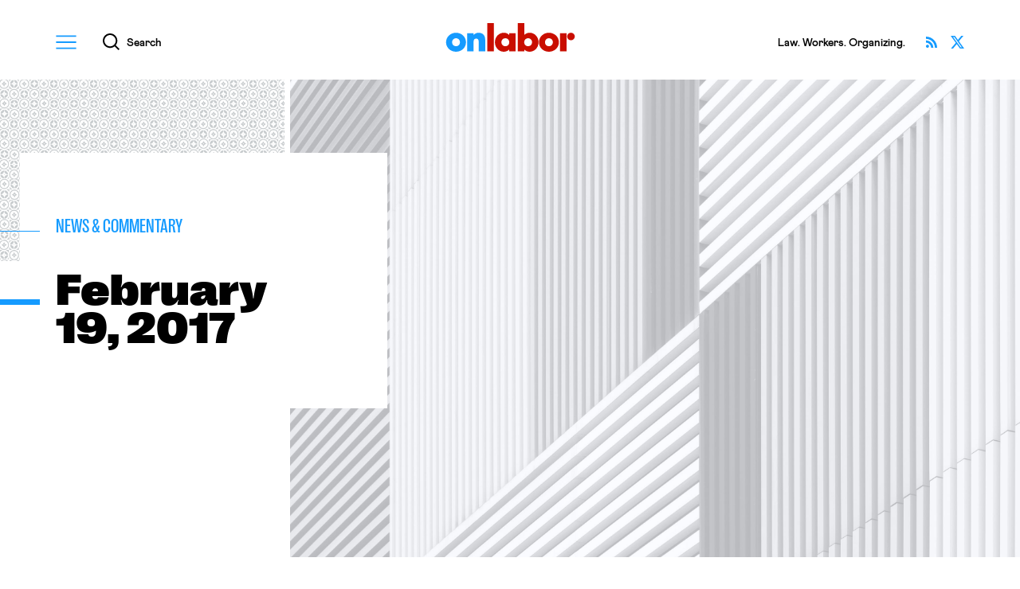

--- FILE ---
content_type: text/html; charset=UTF-8
request_url: https://onlabor.org/weekend-news-commentary-february-18-19-2017/
body_size: 20643
content:
<!doctype html>
<html lang="en-US">
<head>


  
<!--%%%%%%%%%%%%%%%%%%%%%%%%%%%%%%%%%%%%%%%%%%%%%%%%%%%%%%%%%%%%%%%%%%%%%%%%%%%%%%%%%%%%%%%%%%%%%%%%%%%%%%%%%%%%-->

    <meta charset="utf-8">
    <meta http-equiv="x-ua-compatible" content="ie=edge">
    <meta name="viewport" content="width=device-width, initial-scale=1, shrink-to-fit=no">
    <meta name="apple-mobile-web-app-capable" content="yes" />
    <meta name="apple-mobile-web-app-status-bar-style" content="black" />
    <meta name="format-detection" content="telephone=no" />
  
<!--%%%%%%%%%%%%%%%%%%%%%%%%%%%%%%%%%%%%%%%%%%%%%%%%%%%%%%%%%%%%%%%%%%%%%%%%%%%%%%%%%%%%%%%%%%%%%%%%%%%%%%%%%%%%-->
    
    <title>News & Commentary: February 19, 2017 ✦ OnLabor</title>

    <meta property="og:title"               content="News & Commentary: February 19, 2017 ✦ OnLabor" />
    <meta name="twitter:title"              content="News & Commentary: February 19, 2017 ✦ OnLabor">

    <meta name="author"                     content="OnLabor" />
    <meta property="og:type"                content="website" />
    <meta name="twitter:card"               content="summary_large_image">

    <meta name="description"                content="After the embarrassing withdrawal of his last nominee, Andrew Puzder, President Trump&#8217;s new pick for Labor Secretary — Alexander Acosta, a &#8220;well-respected public servant&#8221; — might look like a safe choice.  As the President has pointed out, Acosta has a strong track record: he has already won Senate confirmation for three previous positions, as a senior official in [&hellip;]" />
    <meta property="og:description"         content="After the embarrassing withdrawal of his last nominee, Andrew Puzder, President Trump&#8217;s new pick for Labor Secretary — Alexander Acosta, a &#8220;well-respected public servant&#8221; — might look like a safe choice.  As the President has pointed out, Acosta has a strong track record: he has already won Senate confirmation for three previous positions, as a senior official in [&hellip;]" />
    <meta name="twitter:description"        content="After the embarrassing withdrawal of his last nominee, Andrew Puzder, President Trump&#8217;s new pick for Labor Secretary — Alexander Acosta, a &#8220;well-respected public servant&#8221; — might look like a safe choice.  As the President has pointed out, Acosta has a strong track record: he has already won Senate confirmation for three previous positions, as a senior official in [&hellip;]" />

    <meta property="og:url"                 content="https://onlabor.org/weekend-news-commentary-february-18-19-2017" />

    <meta property="og:image"               content="https://onlabor.org/wp-content/themes/onlaborfresh/images/meta/opengraph.jpg?v=2" />
    <meta property="twitter:image:src"      content="https://onlabor.org/wp-content/themes/onlaborfresh/images/meta/opengraph.jpg?v=2" />

  
<!--%%%%%%%%%%%%%%%%%%%%%%%%%%%%%%%%%%%%%%%%%%%%%%%%%%%%%%%%%%%%%%%%%%%%%%%%%%%%%%%%%%%%%%%%%%%%%%%%%%%%%%%%%%%%-->

    <meta name="theme-color" content="#159bff">
    <link rel="icon" href="https://onlabor.org/wp-content/themes/onlaborfresh/images/meta/favicon.svg" type="image/svg+xml" />
    <link rel="mask-icon" href="https://onlabor.org/wp-content/themes/onlaborfresh/images/meta/mask-icon.svg" color="#000000">
    <link rel="apple-touch-icon" href="https://onlabor.org/wp-content/themes/onlaborfresh/images/meta/apple-touch-icon.png">
    <link rel="manifest" href="https://onlabor.org/wp-content/themes/onlaborfresh/images/meta/manifest.json">

  
<!--%%%%%%%%%%%%%%%%%%%%%%%%%%%%%%%%%%%%%%%%%%%%%%%%%%%%%%%%%%%%%%%%%%%%%%%%%%%%%%%%%%%%%%%%%%%%%%%%%%%%%%%%%%%%-->

    <!-- JWS Analytics (OnLabor property) ~~~~~~~~~~~~~~~~~~~~~~~~~~~~~~~~~~~~~~~~~~~~~~~-->
    <!-- Global site tag (gtag.js) - Google Analytics -->
    <script async src="https://www.googletagmanager.com/gtag/js?id=G-TD1GTY88DW"></script>
    <script>
      window.dataLayer = window.dataLayer || [];
      function gtag(){dataLayer.push(arguments);}
      gtag('js', new Date());
      gtag('config', 'G-TD1GTY88DW');
    </script>
    <!--~~~~~~~~~~~~~~~~~~~~~~~~~~~~~~~~~~~~~~~~~~~~~~~~~~~~~~~~~~~~~~~~~~~~~~~~~~~~~~~~-->

<!--%%%%%%%%%%%%%%%%%%%%%%%%%%%%%%%%%%%%%%%%%%%%%%%%%%%%%%%%%%%%%%%%%%%%%%%%%%%%%%%%%%%%%%%%%%%%%%%%%%%%%%%%%%%%-->


	<meta name='robots' content='max-image-preview:large' />
	<style>img:is([sizes="auto" i], [sizes^="auto," i]) { contain-intrinsic-size: 3000px 1500px }</style>
	<link rel="alternate" type="application/rss+xml" title="OnLabor &raquo; Feed" href="https://onlabor.org/feed/" />
<link rel="alternate" type="application/rss+xml" title="OnLabor &raquo; Comments Feed" href="https://onlabor.org/comments/feed/" />
		<!-- This site uses the Google Analytics by MonsterInsights plugin v9.11.1 - Using Analytics tracking - https://www.monsterinsights.com/ -->
							<script src="//www.googletagmanager.com/gtag/js?id=G-0V607F7957"  data-cfasync="false" data-wpfc-render="false" async></script>
			<script data-cfasync="false" data-wpfc-render="false">
				var mi_version = '9.11.1';
				var mi_track_user = true;
				var mi_no_track_reason = '';
								var MonsterInsightsDefaultLocations = {"page_location":"https:\/\/onlabor.org\/weekend-news-commentary-february-18-19-2017\/"};
								MonsterInsightsDefaultLocations.page_location = window.location.href;
								if ( typeof MonsterInsightsPrivacyGuardFilter === 'function' ) {
					var MonsterInsightsLocations = (typeof MonsterInsightsExcludeQuery === 'object') ? MonsterInsightsPrivacyGuardFilter( MonsterInsightsExcludeQuery ) : MonsterInsightsPrivacyGuardFilter( MonsterInsightsDefaultLocations );
				} else {
					var MonsterInsightsLocations = (typeof MonsterInsightsExcludeQuery === 'object') ? MonsterInsightsExcludeQuery : MonsterInsightsDefaultLocations;
				}

								var disableStrs = [
										'ga-disable-G-0V607F7957',
									];

				/* Function to detect opted out users */
				function __gtagTrackerIsOptedOut() {
					for (var index = 0; index < disableStrs.length; index++) {
						if (document.cookie.indexOf(disableStrs[index] + '=true') > -1) {
							return true;
						}
					}

					return false;
				}

				/* Disable tracking if the opt-out cookie exists. */
				if (__gtagTrackerIsOptedOut()) {
					for (var index = 0; index < disableStrs.length; index++) {
						window[disableStrs[index]] = true;
					}
				}

				/* Opt-out function */
				function __gtagTrackerOptout() {
					for (var index = 0; index < disableStrs.length; index++) {
						document.cookie = disableStrs[index] + '=true; expires=Thu, 31 Dec 2099 23:59:59 UTC; path=/';
						window[disableStrs[index]] = true;
					}
				}

				if ('undefined' === typeof gaOptout) {
					function gaOptout() {
						__gtagTrackerOptout();
					}
				}
								window.dataLayer = window.dataLayer || [];

				window.MonsterInsightsDualTracker = {
					helpers: {},
					trackers: {},
				};
				if (mi_track_user) {
					function __gtagDataLayer() {
						dataLayer.push(arguments);
					}

					function __gtagTracker(type, name, parameters) {
						if (!parameters) {
							parameters = {};
						}

						if (parameters.send_to) {
							__gtagDataLayer.apply(null, arguments);
							return;
						}

						if (type === 'event') {
														parameters.send_to = monsterinsights_frontend.v4_id;
							var hookName = name;
							if (typeof parameters['event_category'] !== 'undefined') {
								hookName = parameters['event_category'] + ':' + name;
							}

							if (typeof MonsterInsightsDualTracker.trackers[hookName] !== 'undefined') {
								MonsterInsightsDualTracker.trackers[hookName](parameters);
							} else {
								__gtagDataLayer('event', name, parameters);
							}
							
						} else {
							__gtagDataLayer.apply(null, arguments);
						}
					}

					__gtagTracker('js', new Date());
					__gtagTracker('set', {
						'developer_id.dZGIzZG': true,
											});
					if ( MonsterInsightsLocations.page_location ) {
						__gtagTracker('set', MonsterInsightsLocations);
					}
										__gtagTracker('config', 'G-0V607F7957', {"allow_anchor":"true","forceSSL":"true"} );
										window.gtag = __gtagTracker;										(function () {
						/* https://developers.google.com/analytics/devguides/collection/analyticsjs/ */
						/* ga and __gaTracker compatibility shim. */
						var noopfn = function () {
							return null;
						};
						var newtracker = function () {
							return new Tracker();
						};
						var Tracker = function () {
							return null;
						};
						var p = Tracker.prototype;
						p.get = noopfn;
						p.set = noopfn;
						p.send = function () {
							var args = Array.prototype.slice.call(arguments);
							args.unshift('send');
							__gaTracker.apply(null, args);
						};
						var __gaTracker = function () {
							var len = arguments.length;
							if (len === 0) {
								return;
							}
							var f = arguments[len - 1];
							if (typeof f !== 'object' || f === null || typeof f.hitCallback !== 'function') {
								if ('send' === arguments[0]) {
									var hitConverted, hitObject = false, action;
									if ('event' === arguments[1]) {
										if ('undefined' !== typeof arguments[3]) {
											hitObject = {
												'eventAction': arguments[3],
												'eventCategory': arguments[2],
												'eventLabel': arguments[4],
												'value': arguments[5] ? arguments[5] : 1,
											}
										}
									}
									if ('pageview' === arguments[1]) {
										if ('undefined' !== typeof arguments[2]) {
											hitObject = {
												'eventAction': 'page_view',
												'page_path': arguments[2],
											}
										}
									}
									if (typeof arguments[2] === 'object') {
										hitObject = arguments[2];
									}
									if (typeof arguments[5] === 'object') {
										Object.assign(hitObject, arguments[5]);
									}
									if ('undefined' !== typeof arguments[1].hitType) {
										hitObject = arguments[1];
										if ('pageview' === hitObject.hitType) {
											hitObject.eventAction = 'page_view';
										}
									}
									if (hitObject) {
										action = 'timing' === arguments[1].hitType ? 'timing_complete' : hitObject.eventAction;
										hitConverted = mapArgs(hitObject);
										__gtagTracker('event', action, hitConverted);
									}
								}
								return;
							}

							function mapArgs(args) {
								var arg, hit = {};
								var gaMap = {
									'eventCategory': 'event_category',
									'eventAction': 'event_action',
									'eventLabel': 'event_label',
									'eventValue': 'event_value',
									'nonInteraction': 'non_interaction',
									'timingCategory': 'event_category',
									'timingVar': 'name',
									'timingValue': 'value',
									'timingLabel': 'event_label',
									'page': 'page_path',
									'location': 'page_location',
									'title': 'page_title',
									'referrer' : 'page_referrer',
								};
								for (arg in args) {
																		if (!(!args.hasOwnProperty(arg) || !gaMap.hasOwnProperty(arg))) {
										hit[gaMap[arg]] = args[arg];
									} else {
										hit[arg] = args[arg];
									}
								}
								return hit;
							}

							try {
								f.hitCallback();
							} catch (ex) {
							}
						};
						__gaTracker.create = newtracker;
						__gaTracker.getByName = newtracker;
						__gaTracker.getAll = function () {
							return [];
						};
						__gaTracker.remove = noopfn;
						__gaTracker.loaded = true;
						window['__gaTracker'] = __gaTracker;
					})();
									} else {
										console.log("");
					(function () {
						function __gtagTracker() {
							return null;
						}

						window['__gtagTracker'] = __gtagTracker;
						window['gtag'] = __gtagTracker;
					})();
									}
			</script>
							<!-- / Google Analytics by MonsterInsights -->
		<link rel='stylesheet' id='wp-block-library-css' href='https://onlabor.org/wp-includes/css/dist/block-library/style.min.css?ver=6.8.3' media='all' />
<style id='classic-theme-styles-inline-css'>
/*! This file is auto-generated */
.wp-block-button__link{color:#fff;background-color:#32373c;border-radius:9999px;box-shadow:none;text-decoration:none;padding:calc(.667em + 2px) calc(1.333em + 2px);font-size:1.125em}.wp-block-file__button{background:#32373c;color:#fff;text-decoration:none}
</style>
<style id='co-authors-plus-coauthors-style-inline-css'>
.wp-block-co-authors-plus-coauthors.is-layout-flow [class*=wp-block-co-authors-plus]{display:inline}

</style>
<style id='co-authors-plus-avatar-style-inline-css'>
.wp-block-co-authors-plus-avatar :where(img){height:auto;max-width:100%;vertical-align:bottom}.wp-block-co-authors-plus-coauthors.is-layout-flow .wp-block-co-authors-plus-avatar :where(img){vertical-align:middle}.wp-block-co-authors-plus-avatar:is(.alignleft,.alignright){display:table}.wp-block-co-authors-plus-avatar.aligncenter{display:table;margin-inline:auto}

</style>
<style id='co-authors-plus-image-style-inline-css'>
.wp-block-co-authors-plus-image{margin-bottom:0}.wp-block-co-authors-plus-image :where(img){height:auto;max-width:100%;vertical-align:bottom}.wp-block-co-authors-plus-coauthors.is-layout-flow .wp-block-co-authors-plus-image :where(img){vertical-align:middle}.wp-block-co-authors-plus-image:is(.alignfull,.alignwide) :where(img){width:100%}.wp-block-co-authors-plus-image:is(.alignleft,.alignright){display:table}.wp-block-co-authors-plus-image.aligncenter{display:table;margin-inline:auto}

</style>
<link rel='stylesheet' id='onlaborfresh-style-css' href='https://onlabor.org/wp-content/themes/onlaborfresh/style.css?ver=1.1.2' media='all' />
<link rel='stylesheet' id='onlaborfresh-print-css' href='https://onlabor.org/wp-content/themes/onlaborfresh/print.css?ver=1.1.2' media='print' />
<script src="https://onlabor.org/wp-content/plugins/google-analytics-premium/assets/js/frontend-gtag.min.js?ver=9.11.1" id="monsterinsights-frontend-script-js" async data-wp-strategy="async"></script>
<script data-cfasync="false" data-wpfc-render="false" id='monsterinsights-frontend-script-js-extra'>var monsterinsights_frontend = {"js_events_tracking":"true","download_extensions":"doc,pdf,ppt,zip,xls,docx,pptx,xlsx","inbound_paths":"[]","home_url":"https:\/\/onlabor.org","hash_tracking":"false","v4_id":"G-0V607F7957"};</script>
<script src="https://onlabor.org/wp-includes/js/jquery/jquery.min.js?ver=3.7.1" id="jquery-core-js"></script>
<script src="https://onlabor.org/wp-includes/js/jquery/jquery-migrate.min.js?ver=3.4.1" id="jquery-migrate-js"></script>
<script src="https://onlabor.org/wp-content/themes/onlaborfresh/js/lazyload.min.js?ver=1.1.2" defer="defer"></script>
<script src="https://onlabor.org/wp-content/themes/onlaborfresh/js/scrollama.js?ver=1.1.2" id="scrollama-js"></script>
<script src="https://onlabor.org/wp-content/themes/onlaborfresh/js/scrollbar-width.js?ver=1.1.2" defer="defer"></script>
<script src="https://onlabor.org/wp-content/themes/onlaborfresh/js/vh-check.min.js?ver=1.1.2" id="vh-check-js"></script>
<script id="dom-scripts-js-before">
var isNeeded = vhCheck('vh-test')
</script>
<script src="https://onlabor.org/wp-content/themes/onlaborfresh/js/scripts.js?ver=1.1.2" id="dom-scripts-js"></script>
<link rel="https://api.w.org/" href="https://onlabor.org/wp-json/" /><link rel="alternate" title="JSON" type="application/json" href="https://onlabor.org/wp-json/wp/v2/news_commentaries/22210" /><link rel="EditURI" type="application/rsd+xml" title="RSD" href="https://onlabor.org/xmlrpc.php?rsd" />
<link rel="canonical" href="https://onlabor.org/weekend-news-commentary-february-18-19-2017/" />
<link rel='shortlink' href='https://onlabor.org/?p=22210' />
<link rel="alternate" title="oEmbed (JSON)" type="application/json+oembed" href="https://onlabor.org/wp-json/oembed/1.0/embed?url=https%3A%2F%2Fonlabor.org%2Fweekend-news-commentary-february-18-19-2017%2F" />
<link rel="alternate" title="oEmbed (XML)" type="text/xml+oembed" href="https://onlabor.org/wp-json/oembed/1.0/embed?url=https%3A%2F%2Fonlabor.org%2Fweekend-news-commentary-february-18-19-2017%2F&#038;format=xml" />


</head>

<body class="wp-singular news_commentaries-template-default single single-news_commentaries postid-22210 wp-theme-onlaborfresh no-sidebar">


  <div id="page-master-column" class="page-master-column">

    
<header class="onlabor-v001-block-header" id="canonical-header" aria-labelledby="header-title-primary">
  <div class="backplate">
    <div class="bound">

        <div class="columns">
          <div class="column primary">
            <h1 class="title" id="header-title-primary">
              <a href="/">OnLabor</a>
            </h1>
          </div>
          <div class="column secondary">
            <div class="utilities-rack">

              <button id="global-menu-launcher" class="modal-invoker global-menu-launcher" data-intended-content="nav">
                <div class="icon-container" aria-hidden="true">
                  <svg xmlns="http://www.w3.org/2000/svg" width="27" height="18" viewBox="0 0 27 18">
                    <g>
                      <path class="shape" d="M0,0V2.01H27V0H0ZM0,10H27v-2.01H0v2.01Zm0,8H27v-2.01H0v2.01Z"/>
                    </g>
                  </svg>
                </div>
                <span class="string">Menu</span>
              </button>

              <button id="global-search-launcher" class="modal-invoker global-search-launcher" data-intended-content="search">
                <div class="icon-container" aria-hidden="true">
                  <svg xmlns="http://www.w3.org/2000/svg" width="20.71" height="20.73" viewBox="0 0 20.71 20.73">
                    <g>
                      <path class="shape" d="M20.71,19.32l-4.69-4.69c1.24-1.54,1.98-3.5,1.98-5.63C18.01,4.03,13.97,0,9,0S0,4.03,0,9s4.03,9,9,9c2.12,0,4.06-.74,5.6-1.96l4.69,4.69,1.41-1.41ZM2,9c0-3.86,3.14-7,7-7s7,3.14,7,7-3.14,7-7,7-7-3.14-7-7Z"/>
                    </g>
                  </svg>
                </div>
                <span class="string">Search</span>
              </button>

            </div>
          </div>
          <div class="column tertiary">
            <div class="trivialities">

              
        <div class="tagline">
          <p>Law. Workers. Organizing.</p>
        </div>

              
              <div class="social-links">
                <ul>
                  <li>
                    <a class="twitter" href="https://twitter.com/OnLaborBlog" target="_blank">
                      <span class="string">Follow OnLabor on X</span>
                    </a>
                  </li>
                  <li>
                    <a class="rss" href="/feed/">
                      <span class="string">Subscribe via RSS</span>
                    </a>
                  </li>
                </ul>
              </div>


            </div>
          </div>
        </div>




    </div>
  </div>
</header>

    <main id="page-main" class="page-main">







		



    <div class="onlabor-v001-block-article-hero" data-variant="news">
      <div class="stage">
        
      <aside class="article-print-logo" data-context="print" aria-hidden="true">
        <img src="https://onlabor.org/wp-content/themes/onlaborfresh/images/onlabor-print-logo.svg" alt="" />
      </aside>

      <div class="photo-container">
        <div class="fill">
          <img class="photo-asset lazy" data-src="https://onlabor.org/wp-content/themes/onlaborfresh/images/editorial-fallback.jpg" alt="" />
        </div>
      </div>


      <div class="texts-container">
        <div class="bound">
          <div class="texts-interior">
            <div class="backplate">
              <div class="backplate-fitting">
                <div class="backplate-contents">

                  <small class="topical-flag">

                        
                          <a href="/news_commentaries/">
                            <span class="string">News &amp; Commentary</span>
                          </a>

                        
                  </small>



                  
                  
                  <h1 class="headline">
                    <span class="headline-string">

                      <b>February</b>
<b>19, 2017</b>

                    </span>
                  </h1>


                                    
                  <aside class="article-bylines-simple" data-context="print" aria-hidden="true">
                    
  <ul>

  <li>Maia Usui</li>
  </ul>
                  </aside>

                </div>
              </div>
            </div>
          </div>
        </div>
      </div>

      </div>
    </div>



<div class="onlabor-v001-block-article-body">
  <div class="bound">

    <div class="hemispheres">
      <div class="hemisphere west">
        <div class="marginalia-treats">


          


            <figure class="marginalia-author-card">
              <div class="photo-container">
                <img class="photo-asset lazy" alt="" data-src="https://secure.gravatar.com/avatar/a887cb4b2bb8f0941890e27a2e06b213fb730e7a54e64cac653e99bbd74a4616?s=300&#038;d=mm&#038;r=g" />              </div>
              <figcaption class="texts-container">
                <mark class="author-name">
                  <a href="https://onlabor.org/author/maiausui">
                    Maia Usui                  </a>
                </mark>
                <div class="bio">
                  <p>Maia Usui is a student at Harvard Law School.</p>
                </div>
                <footer class="cta">
                  <a href="https://onlabor.org/author/maiausui" class="cta-link">
                    <span class="cta-string">All by 
                      <b class="fname">
                        Maia                      </b>
                    </span>
                  </a>
                </footer>
              </figcaption>
            </figure>




          








          

          <aside class="marginalia-social-sharing" data-context="desktop" aria-label="Article options">
            <ul>
              <li>
                <a href="https://www.facebook.com/sharer/sharer.php?u=https%3A%2F%2Fonlabor.org%2Fweekend-news-commentary-february-18-19-2017%2F" class="facebook" aria-label="Share this article on Facebook">
                  <i class="icon" aria-hidden="true">
                    <svg xmlns="http://www.w3.org/2000/svg" width="17.13" height="17.03" viewBox="0 0 17.13 17.03">
                      <g><path class="uuid-869c3c54-69df-4240-8604-7240d1e80f8e" d="M8.56,0C3.85,0,0,3.85,0,8.56c0,4.23,3.09,7.76,7.14,8.47l.05-.04s-.03,0-.05,0v-6.04h-2.14v-2.38h2.14v-1.9c0-2.14,1.38-3.33,3.33-3.33,.62,0,1.28,.1,1.9,.19v2.19h-1.09c-1.05,0-1.28,.52-1.28,1.19v1.67h2.28l-.38,2.38h-1.9v6.04s-.03,0-.05,0l.05,.04c4.04-.71,7.14-4.23,7.14-8.47C17.13,3.85,13.27,0,8.56,0Z"/></g>
                    </svg>
                  </i>
                  <span class="string">Share </span>
                </a>
              </li>
              <li>
                <a href="https://twitter.com/intent/tweet?text=Weekend+News+%26%23038%3B+Commentary+%E2%80%94+February+18-19%2C+2017&url=https%3A%2F%2Fonlabor.org%2Fweekend-news-commentary-february-18-19-2017%2F&via=OnLaborBlog" class="twitter" aria-label="Share this article on Twitter">
                  <i class="icon" aria-hidden="true">
                    <svg xmlns="http://www.w3.org/2000/svg" width="17" height="15.37" viewBox="0 0 17 15.37">
                      <g><path class="uuid-ed8de7f3-5b1c-4874-ad1f-299f0c42b45f" d="m13.39,0h2.61l-5.7,6.51,6.7,8.86h-5.25l-4.11-5.37-4.7,5.37H.34l6.09-6.96L0,0h5.38l3.71,4.91L13.39,0Zm-.91,13.81h1.44L4.59,1.48h-1.55l9.43,12.33Z"/></g>
                    </svg>
                  </i>
                  <span class="string">Share</span>
                </a>
              </li>
              <li>
                <a href="#" class="print" aria-label="Print this article" data-action="print">
                  <i class="icon" aria-hidden="true">
                    <svg xmlns="http://www.w3.org/2000/svg" width="16" height="16" viewBox="0 0 16 16">
                      <g><path d="m9.33,13.33h-4v-.67h4v.67Zm6.67-10v8.67h-2.67v4H2.67v-4H0V3.33h2.67V0h10.67v3.33h2.67Zm-4,6.67H4v4.67h8v-4.67Zm0-8.67H4v2h8V1.33Zm2.67,3.67c0-.18-.15-.33-.33-.33s-.33.15-.33.33.15.33.33.33.33-.15.33-.33Zm-4,6.33h-5.33v.67h5.33v-.67Z"/></g>
                    </svg>
                  </i>
                  <span class="string">Print</span>
                </a>
              </li>
            </ul>
          </aside>




        </div>
      </div>
      <div class="hemisphere east">
        <div class="columns">
          <div class="column primary">
            <div class="essay-container">
              <div class="rich-text-output">



              		<p>After the <a href="http://www.politico.com/story/2017/02/how-puzder-fell-235078" target="_blank">embarrassing withdrawal</a> of his last nominee, <a href="https://onlabor.org/2016/11/21/picking-the-new-secretary-of-labor-a-backgrounder-on-andrew-puzder/" target="_blank">Andrew Puzder</a>, President Trump&#8217;s new pick for Labor Secretary — Alexander Acosta, a <a href="https://www.theatlantic.com/politics/archive/2017/02/trump-names-alexander-acosta-as-labor-pick/516987/" target="_blank">&#8220;well-respected public servant&#8221;</a> — might look like a <a href="http://www.latimes.com/business/la-fi-trump-labor-acosta-20170216-story.html" target="_blank">safe choice</a>.  As the President has <a href="https://www.theatlantic.com/politics/archive/2017/02/trump-cabinet-tracker/510527/" target="_blank">pointed out</a>, Acosta has <a href="https://www.washingtonpost.com/news/get-there/wp/2017/02/17/five-things-you-should-know-about-alexander-acosta-trumps-new-pick-for-labor-secretary/?utm_term=.27cfb51ddbba" target="_blank">a strong track record</a>: he has already won Senate confirmation for three previous positions, as a senior official in the Justice Department, a federal prosecutor, and a member of the NLRB.  But this time Acosta could face obstacles.  As <em>POLITICO</em> <a href="http://www.politico.com/tipsheets/morning-shift/2017/02/goodbye-andy-hello-alex-218812" target="_blank">notes</a>, the new nominee has <a href="https://www.c-span.org/video/?303952-5/immigration-policy-hispanic-workforce" target="_blank">expressed</a> a moderate position on immigration that could put him at odds with immigration hard-liners like Steve Bannon (<em>Breitbart</em> has already <a href="http://www.breitbart.com/big-government/2017/02/16/alexander-acosta-department-labor/" target="_blank">criticized</a> Acosta for supporting amnesty for undocumented immigrants and &#8220;cheap foreign labor&#8221;).  Meanwhile, Acosta&#8217;s stance on important labor issues — such as overtime pay — remains unclear, causing concern to labor advocates.  <em>The American Prospect</em> has <a href="http://prospect.org/article/puzder-out-acosta-raises-questions" target="_blank">more</a>.</p>
<p>On Friday, President Trump <a href="http://www.npr.org/sections/thetwo-way/2017/02/17/515801924/watch-live-trump-visits-boeing-plant-in-south-carolina" target="_blank">visited workers</a> at a Boeing plant in South Carolina — only days after they <a href="http://www.reuters.com/article/us-boeing-machinists-idUSKBN15V04Q" target="_blank">voted against unionization</a> — to reiterate his campaign-trail promises.  Trump pledged to put Americans &#8220;back to work&#8221; and raise wages (&#8220;We love our workers, and we are going to protect our workers,&#8221; he declared) but made no mention of the failed union bid, <em>The Atlantic</em> <a href="https://www.theatlantic.com/business/archive/2017/02/donald-trumps-loud-silence-on-unions/517179/" target="_blank">reports</a>.  The President&#8217;s &#8220;loud silence&#8221; on unions is unsurprising — his relationship with organized labor has often been <a href="https://www.washingtonpost.com/news/wonk/wp/2016/12/07/donald-trump-retaliated-against-a-union-leader-on-twitter-then-his-phone-started-to-ring/?utm_term=.9f6344bf621b" target="_blank">contentious</a> —but union leaders can&#8217;t afford to ignore him back.  His support among union members is high, and some of his early moves — such as his <a href="http://www.reuters.com/article/us-usa-trump-business-idUSKBN1571FD" target="_blank">rejection of the TPP trade deal</a> and his <a href="http://www.cnn.com/2017/01/22/politics/trump-renegotiate-nafta/" target="_blank">plan to renegotiate NAFTA</a> — have aligned him with certain unions.  Some union leaders have already reported having <a href="https://www.washingtonpost.com/news/wonk/wp/2017/01/23/donald-trump-tells-union-leaders-he-wants-to-hire-americans-to-rebuild-america/?utm_term=.a3c6a785bcd9" target="_blank">productive meetings</a> with the President, and others could follow.  On the unfolding relationship between the President and organized labor, <em>t</em><em>he New York Times</em> has <a href="https://www.nytimes.com/2017/02/17/business/economy/trump-labor-unions.html" target="_blank">more</a>.</p>
<p>And lastly, as concerns mount over the <a href="https://onlabor.org/wp-content/uploads/2017/02/The_Future_of_Employment.pdf" target="_blank">threat of automation</a> to human jobs, Bill Gates has come up with a solution: tax the robots.  In an <a href="https://qz.com/911968/bill-gates-the-robot-that-takes-your-job-should-pay-taxes/?utm_source=atlfb" target="_blank">interview</a> with <em>Quartz</em>, the Microsoft founder argues that governments should tax companies&#8217; use of automated labor, raising funds to support other kinds of employment.  Meanwhile, Finland has opted for another solution.  The Finnish government is experimenting with a universal basic income, giving 2,000 individuals a guaranteed income for two years.  <em>The Guardian</em> has <a href="https://www.theguardian.com/society/2017/feb/19/basic-income-finland-low-wages-fewer-jobs" target="_blank">more</a>.</p>



              </div>
            </div>
          </div>
          <div class="column secondary">
            <div class="ancillary-boxlet-chute">
              <div class="ancillary-boxlet-wrapper">



                

          <aside class="marginalia-social-sharing" data-context="mobile" aria-label="Article options">
            <ul>
              <li>
                <a href="https://www.facebook.com/sharer/sharer.php?u=https%3A%2F%2Fonlabor.org%2Fweekend-news-commentary-february-18-19-2017%2F" class="facebook" aria-label="Share this article on Facebook">
                  <i class="icon" aria-hidden="true">
                    <svg xmlns="http://www.w3.org/2000/svg" width="17.13" height="17.03" viewBox="0 0 17.13 17.03">
                      <g><path class="uuid-869c3c54-69df-4240-8604-7240d1e80f8e" d="M8.56,0C3.85,0,0,3.85,0,8.56c0,4.23,3.09,7.76,7.14,8.47l.05-.04s-.03,0-.05,0v-6.04h-2.14v-2.38h2.14v-1.9c0-2.14,1.38-3.33,3.33-3.33,.62,0,1.28,.1,1.9,.19v2.19h-1.09c-1.05,0-1.28,.52-1.28,1.19v1.67h2.28l-.38,2.38h-1.9v6.04s-.03,0-.05,0l.05,.04c4.04-.71,7.14-4.23,7.14-8.47C17.13,3.85,13.27,0,8.56,0Z"/></g>
                    </svg>
                  </i>
                  <span class="string">Share </span>
                </a>
              </li>
              <li>
                <a href="https://twitter.com/intent/tweet?text=Weekend+News+%26%23038%3B+Commentary+%E2%80%94+February+18-19%2C+2017&url=https%3A%2F%2Fonlabor.org%2Fweekend-news-commentary-february-18-19-2017%2F&via=OnLaborBlog" class="twitter" aria-label="Share this article on Twitter">
                  <i class="icon" aria-hidden="true">
                    <svg xmlns="http://www.w3.org/2000/svg" width="17" height="15.37" viewBox="0 0 17 15.37">
                      <g><path class="uuid-ed8de7f3-5b1c-4874-ad1f-299f0c42b45f" d="m13.39,0h2.61l-5.7,6.51,6.7,8.86h-5.25l-4.11-5.37-4.7,5.37H.34l6.09-6.96L0,0h5.38l3.71,4.91L13.39,0Zm-.91,13.81h1.44L4.59,1.48h-1.55l9.43,12.33Z"/></g>
                    </svg>
                  </i>
                  <span class="string">Share</span>
                </a>
              </li>
              <li>
                <a href="#" class="print" aria-label="Print this article" data-action="print">
                  <i class="icon" aria-hidden="true">
                    <svg xmlns="http://www.w3.org/2000/svg" width="16" height="16" viewBox="0 0 16 16">
                      <g><path d="m9.33,13.33h-4v-.67h4v.67Zm6.67-10v8.67h-2.67v4H2.67v-4H0V3.33h2.67V0h10.67v3.33h2.67Zm-4,6.67H4v4.67h8v-4.67Zm0-8.67H4v2h8V1.33Zm2.67,3.67c0-.18-.15-.33-.33-.33s-.33.15-.33.33.15.33.33.33.33-.15.33-.33Zm-4,6.33h-5.33v.67h5.33v-.67Z"/></g>
                    </svg>
                  </i>
                  <span class="string">Print</span>
                </a>
              </li>
            </ul>
          </aside>




                
                <aside class="latest-from-onlabor-sidebar" aria-labelledby="semantic-title-latest-from-onlabor-sidebar">
                  <div class="section-interior">
                    <header class="section-titling">
                      <h2 class="section-title" id="semantic-title-latest-from-onlabor-sidebar">
                        <span class="clause">The Latest</span>
                        <span class="clause">From OnLabor</span>
                      </h2>
                    </header>
                    <div class="articles-repository">


                      
  <figure class="latest-from-onlabor-article-card">
    <a href="https://onlabor.org/what-sec-ai-disclosure-rules-have-to-do-with-union-bargaining/" class="whole-card-link">
      <div class="photo-container">
        <div class="fill">
          <img class="photo-asset lazy" data-src="https://onlabor.org/wp-content/uploads/2026/01/ai-768x432.jpg" alt="" />
        </div>
      </div>
      <figcaption class="texts-container">
        <h3 class="title">
          <span class="title-string">What SEC AI Disclosure Rules Have to Do With Union Bargaining</span>
        </h3>
        <small class="byline">by Alvin Velazquez</small>
      </figcaption>
    </a>
  </figure>

  <figure class="latest-from-onlabor-article-card">
    <a href="https://onlabor.org/every-worker-should-know-about-washington-aluminum/" class="whole-card-link">
      <div class="photo-container">
        <div class="fill">
          <img class="photo-asset lazy" data-src="https://onlabor.org/wp-content/uploads/2026/01/2048px-2015_Kohler_Strike_Day2-768x576.jpg" alt="" />
        </div>
      </div>
      <figcaption class="texts-container">
        <h3 class="title">
          <span class="title-string">Every Worker Should Know About Washington Aluminum</span>
        </h3>
        <small class="byline">by Andrew Strom</small>
      </figcaption>
    </a>
  </figure>

  <figure class="latest-from-onlabor-article-card">
    <a href="https://onlabor.org/public-defender-organizing/" class="whole-card-link">
      <div class="photo-container">
        <div class="fill">
          <img class="photo-asset lazy" data-src="https://onlabor.org/wp-content/uploads/2025/12/public-defender-768x512.jpg" alt="" />
        </div>
      </div>
      <figcaption class="texts-container">
        <h3 class="title">
          <span class="title-string">Public Defender Organizing</span>
        </h3>
        <small class="byline">by Ariel Boone</small>
      </figcaption>
    </a>
  </figure>

  <figure class="latest-from-onlabor-article-card">
    <a href="https://onlabor.org/if-the-government-cant-ban-captive-audience-meetings-it-cant-ban-pickets-either/" class="whole-card-link">
      <div class="photo-container">
        <div class="fill">
          <img class="photo-asset lazy" data-src="https://onlabor.org/wp-content/uploads/2025/12/5604714156_e62d43b65e_k-768x576.jpg" alt="" />
        </div>
      </div>
      <figcaption class="texts-container">
        <h3 class="title">
          <span class="title-string">If the Government Can’t Ban Captive Audience Meetings, it Can’t Ban Pickets, Either</span>
        </h3>
        <small class="byline">by Otto Barenberg</small>
      </figcaption>
    </a>
  </figure>


                    </div>
                  </div>
                </aside>




              </div>
            </div>
          </div>
        </div>
      </div>
    </div>
  </div>
</div>


<aside class="onlabor-v001-block-tags-ledger" aria-labelledby="semantic-title-tags-ledger">
  <div class="bound">
    <div class="interior">
      <div class="hemispheres">
        <header class="hemisphere primary">
          <h2 class="title" id="semantic-title-tags-ledger">Tagged</h2>
        </header>
        <nav class="hemisphere secondary">
          <ul class="tags-list">

            
          </ul>
        </nav>
      </div>
    </div>
  </div>
</aside>



<aside class="onlabor-v001-block-more-by-author" aria-labelledby="semantic-title-more-by-author" data-pattern="diamonds-blue">
  <div class="bound">
    <div class="stage">
      <div class="hemispheres">
        <header class="hemisphere primary">
          <div class="section-titling">
            <h2 class="title" id="semantic-title-more-by-author">
              <span class="prefix">More by</span>
              <mark class="name">
                <i>Maia</i>
                <i>Usui</i>
              </mark>
            </h2>
            <p class="cta">
              <a href="https://onlabor.org/author/maiausui" class="cta-link">Browse all</a>
            </p>
          </div>
        </header>
        <div class="hemisphere secondary">
          <div class="articles-repository">



                      
              <article class="more-by-author-article-card">
                <a href="https://onlabor.org/a-blueprint-for-progressive-federalism-washington-states-portable-benefits-bill/" class="whole-card-link">
                  <figure class="card-halves">
                    <div class="photo-container">
                      <div class="fill">
                        <img class="photo-asset lazy" alt="" data-src="" />
                      </div>
                    </div>
                    <figcaption class="texts-container">
                      <h3 class="title">
                        <span class="title-string">A Blueprint for Progressive Federalism: Washington State’s Portable Benefits Bill</span>
                      </h3>
                      <time class="pubdate" datetime="2017-05-17">
                        May 17, 2017                      </time>
                    </figcaption>
                  </figure>
                </a>
              </article>


              <article class="more-by-author-article-card">
                <a href="https://onlabor.org/todays-news-commentary-may-16-2017/" class="whole-card-link">
                  <figure class="card-halves">
                    <div class="photo-container">
                      <div class="fill">
                        <img class="photo-asset lazy" alt="" data-src="" />
                      </div>
                    </div>
                    <figcaption class="texts-container">
                      <h3 class="title">
                        <span class="title-string">Daily News &amp; Commentary: May 16, 2017</span>
                      </h3>
                      <time class="pubdate" datetime="2017-05-16">
                        May 16, 2017                      </time>
                    </figcaption>
                  </figure>
                </a>
              </article>


              <article class="more-by-author-article-card">
                <a href="https://onlabor.org/weekend-news-commentary-april-29-30-2017/" class="whole-card-link">
                  <figure class="card-halves">
                    <div class="photo-container">
                      <div class="fill">
                        <img class="photo-asset lazy" alt="" data-src="" />
                      </div>
                    </div>
                    <figcaption class="texts-container">
                      <h3 class="title">
                        <span class="title-string">Daily News &amp; Commentary: April 30, 2017</span>
                      </h3>
                      <time class="pubdate" datetime="2017-04-30">
                        April 30, 2017                      </time>
                    </figcaption>
                  </figure>
                </a>
              </article>

    


          </div>
        </div>
      </div>
    </div>
  </div>
</aside>






    


        <div class="commentary-roundup" data-context="standalone">
          <div class="commentary-roundup-porthole">
            <section class="commentary-roundup-track" aria-labelledby="semantic-title-daily-news-and-commentary">

              <header class="commentary-roundup-titling">
                <div class="wordmark">
                  <h2 class="title" id="semantic-title-daily-news-and-commentary">
                    <span class="clause">Daily News</span>
                    <span class="clause">&amp; Commentary</span>
                  </h2>
                  <div class="steam-container" aria-hidden="true">
                    <div class="steam">
                    </div>
                  </div>
                </div>
                <div class="tagline">
                  <p>
                    Start your day with our roundup of the latest labor developments. 
                    <a href="/news_commentaries/" class="cta-link">See all</a>
                  </p>
                </div>
              </header>

              <div class="preview-cards-repository">
                <div class="preview-cards-track">


                  
                            <article class="news-commentary-preview-card">
                              <div class="interior">
                                <a href="https://onlabor.org/january-25-2026/" class="whole-card-link">
                                  <figure class="card-contents">
                                    <div class="thumbnail-container">
                                      <div class="fill">
                                                                                <img src="https://onlabor.org/wp-content/uploads/2025/10/uber-768x509.webp" class="thumbnail-asset lazy" alt="" />
                                      </div>
                                    </div>
                                    <figcaption class="details">
                                      <h3 class="title">
                                        <span class="title-plate">
                                          <span class="title-string">January 25</span>
                                        </span>
                                      </h3>
                                      <div class="excerpt">
                                        <p>
                                          <span class="excerpt-string">Uber and Lyft face class actions against “women preference” matching, Virginia home healthcare workers push for a collective bargaining bill, and the NLRB launches a new intake protocol.</span>
                                        </p>
                                      </div>
                                    </figcaption>
                                  </figure>
                                </a>
                              </div>
                            </article>



                            <article class="news-commentary-preview-card">
                              <div class="interior">
                                <a href="https://onlabor.org/january-22-2026/" class="whole-card-link">
                                  <figure class="card-contents">
                                    <div class="thumbnail-container">
                                      <div class="fill">
                                                                                <img src="https://onlabor.org/wp-content/uploads/2021/06/1599px-Construction_workers-768x512.jpeg" class="thumbnail-asset lazy" alt="" />
                                      </div>
                                    </div>
                                    <figcaption class="details">
                                      <h3 class="title">
                                        <span class="title-plate">
                                          <span class="title-string">January 22</span>
                                        </span>
                                      </h3>
                                      <div class="excerpt">
                                        <p>
                                          <span class="excerpt-string">Hyundai’s labor union warns against the introduction of humanoid robots; Oregon and California trades unions take different paths to advocate for union jobs.</span>
                                        </p>
                                      </div>
                                    </figcaption>
                                  </figure>
                                </a>
                              </div>
                            </article>



                            <article class="news-commentary-preview-card">
                              <div class="interior">
                                <a href="https://onlabor.org/january-20-2025-2/" class="whole-card-link">
                                  <figure class="card-contents">
                                    <div class="thumbnail-container">
                                      <div class="fill">
                                                                                <img src="https://onlabor.org/wp-content/uploads/2025/04/NLRB-768x512.jpeg" class="thumbnail-asset lazy" alt="" />
                                      </div>
                                    </div>
                                    <figcaption class="details">
                                      <h3 class="title">
                                        <span class="title-plate">
                                          <span class="title-string">January 20</span>
                                        </span>
                                      </h3>
                                      <div class="excerpt">
                                        <p>
                                          <span class="excerpt-string">In today’s news and commentary, SEIU advocates for a wealth tax, the DOL gets a budget increase, and the NLRB struggles with its workforce. The SEIU United Healthcare Workers West is advancing a California ballot initiative to impose a one-time 5% tax on personal wealth above $1 billion, aiming to raise funds for the state’s [&hellip;]</span>
                                        </p>
                                      </div>
                                    </figcaption>
                                  </figure>
                                </a>
                              </div>
                            </article>



                            <article class="news-commentary-preview-card">
                              <div class="interior">
                                <a href="https://onlabor.org/january-19-2026/" class="whole-card-link">
                                  <figure class="card-contents">
                                    <div class="thumbnail-container">
                                      <div class="fill">
                                                                                <img src="https://onlabor.org/wp-content/uploads/2025/05/dept-of-education-768x432.jpg" class="thumbnail-asset lazy" alt="" />
                                      </div>
                                    </div>
                                    <figcaption class="details">
                                      <h3 class="title">
                                        <span class="title-plate">
                                          <span class="title-string">January 19</span>
                                        </span>
                                      </h3>
                                      <div class="excerpt">
                                        <p>
                                          <span class="excerpt-string">Department of Education pauses wage garnishment; Valero Energy announces layoffs; Labor Department wins back wages for healthcare workers.</span>
                                        </p>
                                      </div>
                                    </figcaption>
                                  </figure>
                                </a>
                              </div>
                            </article>



                            <article class="news-commentary-preview-card">
                              <div class="interior">
                                <a href="https://onlabor.org/january-18-2026/" class="whole-card-link">
                                  <figure class="card-contents">
                                    <div class="thumbnail-container">
                                      <div class="fill">
                                                                                <img src="https://onlabor.org/wp-content/uploads/2025/12/met-768x429.jpeg" class="thumbnail-asset lazy" alt="" />
                                      </div>
                                    </div>
                                    <figcaption class="details">
                                      <h3 class="title">
                                        <span class="title-plate">
                                          <span class="title-string">January 18</span>
                                        </span>
                                      </h3>
                                      <div class="excerpt">
                                        <p>
                                          <span class="excerpt-string">Met Museum workers unionize; a new report reveals a $0.76 average tip for gig workers in NYC; and U.S. workers receive the smallest share of capital since 1947.</span>
                                        </p>
                                      </div>
                                    </figcaption>
                                  </figure>
                                </a>
                              </div>
                            </article>



                            <article class="news-commentary-preview-card">
                              <div class="interior">
                                <a href="https://onlabor.org/january-16-2026/" class="whole-card-link">
                                  <figure class="card-contents">
                                    <div class="thumbnail-container">
                                      <div class="fill">
                                                                                <img src="https://onlabor.org/wp-content/uploads/2021/02/NLRB-Bloomberg-768x462.jpg" class="thumbnail-asset lazy" alt="" />
                                      </div>
                                    </div>
                                    <figcaption class="details">
                                      <h3 class="title">
                                        <span class="title-plate">
                                          <span class="title-string">January 16</span>
                                        </span>
                                      </h3>
                                      <div class="excerpt">
                                        <p>
                                          <span class="excerpt-string">The NLRB publishes its first decision since regaining a quorum; Minneapolis labor unions call for a general strike in response to the ICE killing of Renee Good; federal workers rally in DC to show support for the Protecting America’s Workforce Act.</span>
                                        </p>
                                      </div>
                                    </figcaption>
                                  </figure>
                                </a>
                              </div>
                            </article>




                </div>
              </div>

            </section>
          </div>
        </div>    
<div class="onlabor-v001-block-mega-diptych">
  <div class="decor">

    <div class="rough-texture lazy" data-bg="https://onlabor.org/wp-content/themes/onlaborfresh/images/rough.jpg" aria-hidden="true"></div>

    <div class="bound">
      <div class="hemispheres">
        <div class="hemisphere primary">


          <section class="subblock-in-the-news-teaser" aria-labelledby="semantic-title-in-the-news">
            <header class="section-titling">
              <h2 class="section-title" id="semantic-title-in-the-news">
                <span class="clause">OnLabor</span>
                <span class="clause">In The News</span>
              </h2>
              <p class="cta">
                <a href="/press_coverage/" class="cta-link">Browse all</a>
              </p>
            </header>
            <div class="articles-repository">


              
                    <article class="in-the-news-teaser-card">
                      <a href="https://www.wired.com/story/hundreds-of-video-game-workers-join-new-union-as-trump-attacks-labor-rights/" class="whole-card-link" target="_blank">

                        <h3 class="periodical-source">
                          <i class="ribbon">
                            <i class="ribbon-fabric" aria-hidden="true"></i>
                            <span class="ribbon-string">Wired</span>
                          </i>
                        </h3>
                        
                        <!--
                        <div style="margin: 8px 0; padding: 10px; background: gold; font-size: 0.875em;">
                          https://onlabor.org/press_coverage/hundreds-of-video-game-workers-join-new-union-as-trump-attacks-labor-rights/                        </div>
                        -->
                        
                        <dl class="supporting-details">
                          <dt class="periodical-headline">
                            <span class="string">Hundreds of Video Game Workers Join New Union as Trump Attacks Labor Rights</span>
                          </dt>
                          <dd class="periodical-context">
                            <span class="string">Prof. Sachs on challenges to union organizing under the second Trump Administration.</span>
                          </dd>
                        </dl>

                      </a>
                    </article>


                    <article class="in-the-news-teaser-card">
                      <a href="https://www.latimes.com/business/story/2024-06-19/how-anti-union-southern-governors-may-be-violating-federal-law?sfmc_id=6672e9fa588bfe956a043687&skey_id=06312a5cbb08db78316096676c3274cc093137449dc5bb880a33c6ba8459850d&utm_id=35772015&utm_source=Sailthru&utm_medium=email&utm_campaign=NLTR-Email-List-Columnist%20Alert%20-%20Michael%20Hiltzik&utm_term=Alert%20-%20Michael%20Hiltzik" class="whole-card-link" target="_blank">

                        <h3 class="periodical-source">
                          <i class="ribbon">
                            <i class="ribbon-fabric" aria-hidden="true"></i>
                            <span class="ribbon-string">Los Angeles Times</span>
                          </i>
                        </h3>
                        
                        <!--
                        <div style="margin: 8px 0; padding: 10px; background: gold; font-size: 0.875em;">
                          https://onlabor.org/press_coverage/column-how-anti-union-southern-governors-may-be-violating-federal-law/                        </div>
                        -->
                        
                        <dl class="supporting-details">
                          <dt class="periodical-headline">
                            <span class="string">Column: How anti-union southern governors may be violating federal law</span>
                          </dt>
                          <dd class="periodical-context">
                            <span class="string">Ben Sachs quoted in a column about the anti-union governors' letter and the fragmentation of labor law; John Fry's post referenced on the question of whether state level card-check bans are preempted by the NLRA.</span>
                          </dd>
                        </dl>

                      </a>
                    </article>


                    <article class="in-the-news-teaser-card">
                      <a href="https://www.fastcompany.com/91088549/amazons-labor-union-divided-closing-electing-leadership" class="whole-card-link" target="_blank">

                        <h3 class="periodical-source">
                          <i class="ribbon">
                            <i class="ribbon-fabric" aria-hidden="true"></i>
                            <span class="ribbon-string">Fast Company</span>
                          </i>
                        </h3>
                        
                        <!--
                        <div style="margin: 8px 0; padding: 10px; background: gold; font-size: 0.875em;">
                          https://onlabor.org/press_coverage/two-years-after-its-historic-win-a-divided-amazon-labor-union-lurches-toward-a-leadership-election/                        </div>
                        -->
                        
                        <dl class="supporting-details">
                          <dt class="periodical-headline">
                            <span class="string">Amazon’s Labor Union is divided but closing in on electing leadership</span>
                          </dt>
                          <dd class="periodical-context">
                            <span class="string">Prof. Sachs on Amazon's use of legal roadblocks to delay negotiations.</span>
                          </dd>
                        </dl>

                      </a>
                    </article>


                    <article class="in-the-news-teaser-card">
                      <a href="https://www.semafor.com/article/04/04/2024/unions-picket-power-now-extends-to-us-boardrooms" class="whole-card-link" target="_blank">

                        <h3 class="periodical-source">
                          <i class="ribbon">
                            <i class="ribbon-fabric" aria-hidden="true"></i>
                            <span class="ribbon-string">Semafor</span>
                          </i>
                        </h3>
                        
                        <!--
                        <div style="margin: 8px 0; padding: 10px; background: gold; font-size: 0.875em;">
                          https://onlabor.org/press_coverage/unions-picket-power-now-extends-to-u-s-boardrooms/                        </div>
                        -->
                        
                        <dl class="supporting-details">
                          <dt class="periodical-headline">
                            <span class="string">Unions’ picket power now extends to U.S. boardrooms</span>
                          </dt>
                          <dd class="periodical-context">
                            <span class="string">Prof. Block on the influence of labor unions on other playing fields.</span>
                          </dd>
                        </dl>

                      </a>
                    </article>


                    <article class="in-the-news-teaser-card">
                      <a href="https://news.bloomberglaw.com/daily-labor-report/boeing-talks-will-test-unions-sway-as-labor-market-chills" class="whole-card-link" target="_blank">

                        <h3 class="periodical-source">
                          <i class="ribbon">
                            <i class="ribbon-fabric" aria-hidden="true"></i>
                            <span class="ribbon-string">Bloomberg Law</span>
                          </i>
                        </h3>
                        
                        <!--
                        <div style="margin: 8px 0; padding: 10px; background: gold; font-size: 0.875em;">
                          https://onlabor.org/press_coverage/boeing-talks-will-test-unions-sway-as-labor-market-softens/                        </div>
                        -->
                        
                        <dl class="supporting-details">
                          <dt class="periodical-headline">
                            <span class="string">Boeing Talks Will Test Unions’ Sway as Labor Market Softens</span>
                          </dt>
                          <dd class="periodical-context">
                            <span class="string">Prof. Block on Boeing's labor negotiations with the International Association of Machinists.</span>
                          </dd>
                        </dl>

                      </a>
                    </article>




            </div>
          </section>


        </div>
        <div class="hemisphere secondary">

          <section class="subblock-more-from-onlabor" aria-labelledby="semantic-title-more-from-onlabor">

            <header class="section-titling">
              <h2 class="section-title" id="semantic-title-more-from-onlabor">
                <span class="clause">More From</span>
                <span class="clause">OnLabor</span>
              </h2>
              <p class="cta">
                <a href="/posts/" class="cta-link">See more</a>
              </p>
            </header>

            <div class="articles-repository">

              


  <article class="archival-article-card" data-variant="editorial">
    <div class="card-interior">


      

      <a 
        href="https://onlabor.org/foster-care-parents-and-the-push-for-collective-bargaining-rights/" 
        class="whole-card-link" 
              >

          <figure class="card-halves">
            <div class="photo-container">
              <div class="fill">

                
                      <img class="photo-asset lazy" alt="" data-src="https://onlabor.org/wp-content/uploads/2025/12/texasguardianshiplawyer.net_-768x512.webp" />

                


              </div>
            </div>
            <figcaption class="texts-container">
              
              <!--
              <div style="padding: 4px; background: thistle;">
              editorial ---               </div>
              -->




              
              <h3 class="card-titling">
                <span class="title-string">Foster Care Parents and the Push for Collective Bargaining Rights</span>
              </h3>
              <div class="texts-tangential">
                <aside class="subordinate-details">
                  <time datetime="2025-12-22" class="pubdate">Dec 22, 2025</time>
                  <mark class="author">Mila Rostain</mark>
                </aside>
                <div class="excerpt">
                  <p>Massachusetts struggles to recruit and retain qualified foster parents. Foster parents, including licensed kinship caregivers, provide temporary homes to children in the custody of the state. By some&nbsp;reports, Massachusetts has lower rates of kinship foster care than other states. Foster parents receive&nbsp;stipends, ranging from $34.12 to $40.39 per day, which are often well below the [&hellip;]</p>
                </div>
              </div>

              


            </figcaption>
          </figure>

      </a>
    </div>
  </article>




  <article class="archival-article-card" data-variant="editorial">
    <div class="card-interior">


      

      <a 
        href="https://onlabor.org/building-worker-power-in-a-precarious-federal-landscape-sectoral-strategies-and-worker-democracy/" 
        class="whole-card-link" 
              >

          <figure class="card-halves">
            <div class="photo-container">
              <div class="fill">

                
                      <img class="photo-asset lazy" alt="" data-src="https://onlabor.org/wp-content/uploads/2025/12/Strike_May_Day_2017_in_New_York_City_34430340585-768x599.jpg" />

                


              </div>
            </div>
            <figcaption class="texts-container">
              
              <!--
              <div style="padding: 4px; background: thistle;">
              editorial ---               </div>
              -->




              
              <h3 class="card-titling">
                <span class="title-string">Building Worker Power in a Precarious Federal Landscape: Sectoral Strategies and Worker Democracy</span>
              </h3>
              <div class="texts-tangential">
                <aside class="subordinate-details">
                  <time datetime="2025-12-22" class="pubdate">Dec 22, 2025</time>
                  <mark class="author">Sharon Block, Seema Nanda, Rajesh Nayak and Benjamin Sachs</mark>
                </aside>
                <div class="excerpt">
                  <p>This post launches a new series exploring how states and cities can expand worker power in the United States. The series is grounded in a set of working papers and policy briefs that offer creative approaches for state and local action in a time when the federal labor law framework is increasingly unreliable. Each post [&hellip;]</p>
                </div>
              </div>

              


            </figcaption>
          </figure>

      </a>
    </div>
  </article>




  <article class="archival-article-card" data-variant="editorial">
    <div class="card-interior">


      

      <a 
        href="https://onlabor.org/hospitals-become-sites-of-confrontation-for-healthcare-workers-and-immigration-agents/" 
        class="whole-card-link" 
              >

          <figure class="card-halves">
            <div class="photo-container">
              <div class="fill">

                
                      <img class="photo-asset lazy" alt="" data-src="https://onlabor.org/wp-content/uploads/2025/12/90-768x394.webp" />

                


              </div>
            </div>
            <figcaption class="texts-container">
              
              <!--
              <div style="padding: 4px; background: thistle;">
              editorial ---               </div>
              -->




              
              <h3 class="card-titling">
                <span class="title-string">Hospitals Become Sites of Confrontation for Healthcare Workers and Immigration Agents</span>
              </h3>
              <div class="texts-tangential">
                <aside class="subordinate-details">
                  <time datetime="2025-12-19" class="pubdate">Dec 19, 2025</time>
                  <mark class="author">Ariel Boone</mark>
                </aside>
                <div class="excerpt">
                  <p>On January 20, 2025, the Trump administration&nbsp;rescinded a longstanding policy&nbsp;which previously protected “sensitive” areas like hospitals and clinics from immigration enforcement. Stripped of these protections, healthcare workers and noncitizen patients now face escalating intrusions by federal agents. Masked ICE agents are entering hospitals and clinics, refusing to show identification, surveilling patients, and stopping workers from [&hellip;]</p>
                </div>
              </div>

              


            </figcaption>
          </figure>

      </a>
    </div>
  </article>




  <article class="archival-article-card" data-variant="editorial">
    <div class="card-interior">


      

      <a 
        href="https://onlabor.org/the-boss-has-entered-the-chat/" 
        class="whole-card-link" 
              >

          <figure class="card-halves">
            <div class="photo-container">
              <div class="fill">

                
                      <img class="photo-asset lazy" alt="" data-src="https://onlabor.org/wp-content/uploads/2025/12/District_of_Columbia_Court_of_Appeals-768x422.jpg" />

                


              </div>
            </div>
            <figcaption class="texts-container">
              
              <!--
              <div style="padding: 4px; background: thistle;">
              editorial ---               </div>
              -->




              
              <h3 class="card-titling">
                <span class="title-string">The Boss Has Entered the Chat</span>
              </h3>
              <div class="texts-tangential">
                <aside class="subordinate-details">
                  <time datetime="2025-12-18" class="pubdate">Dec 18, 2025</time>
                  <mark class="author">Paneez Oliai</mark>
                </aside>
                <div class="excerpt">
                  <p>In recognition of the “inequality of bargaining power” between employees and employers, Congress protected workers’ rights to participate in concerted activity as defined by § 7 of the NLRA. Yet employers have long sought to limit the scope of § 7 protections. Now, a set of firings by a Vermont-based company has forced the D.C. [&hellip;]</p>
                </div>
              </div>

              


            </figcaption>
          </figure>

      </a>
    </div>
  </article>




  <article class="archival-article-card" data-variant="editorial">
    <div class="card-interior">


      

      <a 
        href="https://onlabor.org/the-untapped-potential-of-rideshare-take-rate-disclosure-requirements/" 
        class="whole-card-link" 
              >

          <figure class="card-halves">
            <div class="photo-container">
              <div class="fill">

                
                      <img class="photo-asset lazy" alt="" data-src="https://onlabor.org/wp-content/uploads/2025/10/uber-768x509.webp" />

                


              </div>
            </div>
            <figcaption class="texts-container">
              
              <!--
              <div style="padding: 4px; background: thistle;">
              editorial ---               </div>
              -->




              
              <h3 class="card-titling">
                <span class="title-string">The Untapped Potential of Rideshare Take-Rate Disclosure Requirements</span>
              </h3>
              <div class="texts-tangential">
                <aside class="subordinate-details">
                  <time datetime="2025-12-17" class="pubdate">Dec 17, 2025</time>
                  <mark class="author">Mila Rostain</mark>
                </aside>
                <div class="excerpt">
                  <p>Rideshare drivers are winning through the legislative process. In the last year,&nbsp;two&nbsp;states have enacted&nbsp;pathways&nbsp;to unionization. Unionizing is critical, but drivers need additional structural changes if they are to curb the largely unchecked power of gig corporations and win meaningful improvements in the terms and conditions of their work.&nbsp; One such structural change is access to [&hellip;]</p>
                </div>
              </div>

              


            </figcaption>
          </figure>

      </a>
    </div>
  </article>


            </div>

          </section>

        </div>
      </div>

    </div>
  </div>
</div>

    
<section class="onlabor-v001-block-subscription-appeal" aria-label="Subscribe to OnLabor’s mailing list">
  <div class="bound">
    <div class="backplate">
      <div class="stripes" aria-hidden="true">
      </div>
      <div class="interior">

        <div class="ephemeral-novelty mailbox lazy" aria-hidden="true" data-bg="https://onlabor.org/wp-content/themes/onlaborfresh/images/mailbox.png">
        </div>
        <div class="ephemeral-novelty marquee" aria-hidden="true">
          <div class="marquee-container">
            <div class="marquee-track alpha">
              <div class="marquee-prop">

                <svg data-name="" xmlns="http://www.w3.org/2000/svg" width="393.86" height="47.1" viewBox="0 0 393.86 47.1">
  <g data-name="">
    <path d="M30.59,18.16l-6.47-1.39c-6.62-1.44-6.96-2.15-6.96-3.17,0-1.33,1.8-2.18,4.58-2.18,4.04,0,5.88,1.44,6.16,4.81l.04,.5,15.6-1.35v-.46c-.04-9.62-7.61-14.92-21.33-14.92S.58,5.25,.55,14.79c-.03,7.22,4.4,11.85,13.15,13.74l6.4,1.36c6.52,1.41,7.56,2.07,7.56,3.49,0,.56,0,2.28-4.39,2.28-3.97,0-5.76-1.47-6.19-5.08l-.06-.48L0,31.44v.47c.24,9.78,8.12,15.16,22.19,15.16s22.65-5.85,22.65-15.65-8.23-11.95-14.25-13.27Zm-8.4,27.92c-13.21,0-20.7-4.86-21.16-13.71l15.11-1.19c.61,3.79,2.82,5.49,7.12,5.49,3.58,0,5.39-1.1,5.39-3.28,0-2.3-1.98-3.09-8.35-4.47l-6.4-1.36C5.56,25.75,1.52,21.58,1.55,14.8,1.58,5.9,8.92,1,22.22,1s20.04,4.78,20.32,13.46l-13.69,1.18c-.47-3.56-2.74-5.23-7.1-5.23-3.44,0-5.58,1.22-5.58,3.18s1.07,2.69,7.75,4.15l6.47,1.39c7.36,1.62,13.46,3.66,13.46,12.29,0,9.17-8.09,14.65-21.65,14.65Zm53.32-16.67c0,3.84-1.65,5.62-5.18,5.62s-5.37-1.79-5.37-5.62V.95h-17.35V30.7c0,10.86,7.64,16.37,22.71,16.37s22.53-5.51,22.53-16.37V.95h-17.35V29.4Zm1-27.46h15.35V30.7c0,10.34-7.04,15.37-21.53,15.37s-21.71-5.03-21.71-15.37V1.95h15.35V29.4c0,4.39,2.14,6.62,6.37,6.62s6.18-2.23,6.18-6.62V1.95Zm56.67,20.7c4.71-1.35,7-4.62,7-9.97v-.16c0-7.79-4.89-11.58-14.95-11.58h-28.8V46.12h29.62c10.38,0,15.43-4.15,15.43-12.68v-.13c0-5.68-2.72-9.18-8.3-10.67Zm7.3,10.8c0,7.97-4.58,11.68-14.43,11.68h-28.62V1.95h27.8c9.52,0,13.95,3.36,13.95,10.58v.16c0,5.14-2.19,8.05-6.9,9.17l-.38,.09v1.42l.39,.09c5.59,1.28,8.19,4.42,8.19,9.86v.13Zm-20.55-6.09h-7.16v8.16h7.16c3.7,0,4.48-2.25,4.48-4.13v-.13c0-2.59-1.51-3.91-4.48-3.91Zm3.48,4.03c0,2.16-1.07,3.13-3.48,3.13h-6.16v-6.16h6.16c2.4,0,3.48,.9,3.48,2.91v.13Zm.56-16.09v-.16c0-2.4-1.47-3.62-4.38-3.62h-6.81v7.37h6.81c2.91,0,4.38-1.21,4.38-3.59Zm-10.19-2.78h5.81c3,0,3.38,1.4,3.38,2.62v.16c0,1.21-.38,2.59-3.38,2.59h-5.81v-5.37Zm59.49,5.64l-6.47-1.39c-6.62-1.44-6.96-2.15-6.96-3.17,0-1.33,1.8-2.18,4.58-2.18,4.04,0,5.88,1.44,6.16,4.81l.04,.5,15.6-1.35v-.46c-.04-9.62-7.61-14.92-21.33-14.92s-21.64,5.25-21.67,14.79c-.03,7.22,4.4,11.85,13.15,13.74l6.4,1.36c6.51,1.41,7.56,2.07,7.56,3.49,0,.56,0,2.28-4.39,2.28-3.97,0-5.76-1.47-6.19-5.08l-.06-.48-17.01,1.34v.47c.24,9.78,8.12,15.16,22.19,15.16s22.65-5.85,22.65-15.65-8.23-11.95-14.25-13.27Zm-8.4,27.92c-13.21,0-20.7-4.86-21.16-13.71l15.11-1.19c.61,3.79,2.82,5.49,7.12,5.49,3.58,0,5.39-1.1,5.39-3.28,0-2.3-1.98-3.09-8.35-4.47l-6.4-1.36c-8.34-1.81-12.38-5.98-12.35-12.76,.03-8.9,7.37-13.8,20.67-13.8s20.04,4.78,20.32,13.46l-13.69,1.18c-.47-3.56-2.74-5.23-7.1-5.23-3.44,0-5.58,1.22-5.58,3.18s1.07,2.69,7.75,4.15l6.47,1.39c7.36,1.62,13.46,3.66,13.46,12.29,0,9.17-8.09,14.65-21.65,14.65Zm55.03-20.01c-.39,5.9-2.34,8.65-6.13,8.65-4.35,0-6.38-2.94-6.38-9.25v-3.88c0-6.31,2.02-9.25,6.35-9.25,4.07,0,6.04,2.63,6.19,8.29v.54s17.27-1.84,17.27-1.84l-.02-.47c-.65-12.68-8.31-18.84-23.44-18.84-16.2,0-24.07,7.68-24.07,23.47v.13c0,15.82,7.87,23.5,24.07,23.5,14.84,0,22.53-6.09,23.53-18.6l.04-.47-17.38-2.51-.04,.54Zm16.34,2.83c-1.11,11.58-8.47,17.22-22.5,17.22-15.52,0-23.07-7.36-23.07-22.5v-.13c0-15.12,7.55-22.47,23.07-22.47,14.3,0,21.63,5.7,22.41,17.42l-15.24,1.63c-.29-5.79-2.7-8.72-7.17-8.72-4.88,0-7.35,3.45-7.35,10.25v3.88c0,6.8,2.48,10.25,7.38,10.25,4.24,0,6.56-2.96,7.08-9.05l15.38,2.22Zm46.71,8.71l-1.01-4.51c-1-4.36-2.57-6.17-6.57-7.32,5.81-1.19,8.76-4.91,8.76-11.06v-.13c0-9.04-6.07-13.63-18.04-13.63h-26V46.12h17.35v-15.71h3.16c2.96,0,3.83,.93,4.43,4.73l.63,3.78c.58,3.63,1.02,5.61,1.98,6.99l.15,.22h18.09l.22-1.66-.22-.18c-1.19-.94-1.86-2.08-2.92-6.69Zm2.04,7.53h-16.68c-.67-1.09-1.09-2.72-1.67-6.37l-.63-3.78c-.6-3.77-1.56-5.56-5.42-5.56h-4.16v15.71h-15.35V1.95h25c11.31,0,17.04,4.25,17.04,12.63v.13c0,5.92-2.83,9.26-8.64,10.2l-.42,.07v1.48l.38,.1c4.14,1.06,5.54,2.51,6.51,6.76l1.01,4.52c.98,4.26,1.66,5.88,3.05,7.07l-.03,.24Zm-21.94-33.45h-6.62v8.79h6.62c3.31,0,4.73-1.29,4.73-4.41s-1.41-4.38-4.73-4.38Zm0,7.79h-5.62v-6.79h5.62c2.75,0,3.73,.88,3.73,3.48,0,2.45-.98,3.32-3.73,3.32Zm24.61,26.65h17.35V.95h-17.35V46.12Zm1-44.18h15.35V45.12h-15.35V1.95Zm47.61,13.35v-.16c0-2.4-1.47-3.62-4.38-3.62h-6.81v7.37h6.81c2.91,0,4.38-1.21,4.38-3.59Zm-10.19-2.78h5.81c3,0,3.38,1.4,3.38,2.62v.16c0,1.21-.38,2.59-3.38,2.59h-5.81v-5.37Zm19.41,10.13c4.71-1.35,7-4.62,7-9.97v-.16c0-7.79-4.89-11.58-14.95-11.58h-28.8V46.12h29.63c10.38,0,15.43-4.15,15.43-12.68v-.13c0-5.68-2.72-9.18-8.3-10.67Zm7.3,10.8c0,7.97-4.58,11.68-14.43,11.68h-28.63V1.95h27.8c9.52,0,13.95,3.36,13.95,10.58v.16c0,5.14-2.19,8.05-6.9,9.17l-.38,.09v1.42l.39,.09c5.59,1.28,8.19,4.42,8.19,9.86v.13Zm-20.55-6.09h-7.16v8.16h7.16c3.7,0,4.48-2.25,4.48-4.13v-.13c0-2.59-1.51-3.91-4.48-3.91Zm3.48,4.03c0,2.16-1.07,3.13-3.48,3.13h-6.16v-6.16h6.16c2.4,0,3.48,.9,3.48,2.91v.13Zm37.56,2.69v-5.25h18.68v-10.78h-18.68v-5.06h19.97V.95h-37.32V46.12h37.95v-12.04h-20.61Zm19.61,11.04h-35.95V1.95h35.32V11.99h-19.97v7.06h18.68v8.78h-18.68v7.25h20.61v10.04Z"/>
  </g>
</svg>
              </div>
            </div>
            <div class="marquee-track beta">
              <div class="marquee-prop">

                <svg data-name="" xmlns="http://www.w3.org/2000/svg" width="393.86" height="47.1" viewBox="0 0 393.86 47.1">
  <g data-name="">
    <path d="M30.59,18.16l-6.47-1.39c-6.62-1.44-6.96-2.15-6.96-3.17,0-1.33,1.8-2.18,4.58-2.18,4.04,0,5.88,1.44,6.16,4.81l.04,.5,15.6-1.35v-.46c-.04-9.62-7.61-14.92-21.33-14.92S.58,5.25,.55,14.79c-.03,7.22,4.4,11.85,13.15,13.74l6.4,1.36c6.52,1.41,7.56,2.07,7.56,3.49,0,.56,0,2.28-4.39,2.28-3.97,0-5.76-1.47-6.19-5.08l-.06-.48L0,31.44v.47c.24,9.78,8.12,15.16,22.19,15.16s22.65-5.85,22.65-15.65-8.23-11.95-14.25-13.27Zm-8.4,27.92c-13.21,0-20.7-4.86-21.16-13.71l15.11-1.19c.61,3.79,2.82,5.49,7.12,5.49,3.58,0,5.39-1.1,5.39-3.28,0-2.3-1.98-3.09-8.35-4.47l-6.4-1.36C5.56,25.75,1.52,21.58,1.55,14.8,1.58,5.9,8.92,1,22.22,1s20.04,4.78,20.32,13.46l-13.69,1.18c-.47-3.56-2.74-5.23-7.1-5.23-3.44,0-5.58,1.22-5.58,3.18s1.07,2.69,7.75,4.15l6.47,1.39c7.36,1.62,13.46,3.66,13.46,12.29,0,9.17-8.09,14.65-21.65,14.65Zm53.32-16.67c0,3.84-1.65,5.62-5.18,5.62s-5.37-1.79-5.37-5.62V.95h-17.35V30.7c0,10.86,7.64,16.37,22.71,16.37s22.53-5.51,22.53-16.37V.95h-17.35V29.4Zm1-27.46h15.35V30.7c0,10.34-7.04,15.37-21.53,15.37s-21.71-5.03-21.71-15.37V1.95h15.35V29.4c0,4.39,2.14,6.62,6.37,6.62s6.18-2.23,6.18-6.62V1.95Zm56.67,20.7c4.71-1.35,7-4.62,7-9.97v-.16c0-7.79-4.89-11.58-14.95-11.58h-28.8V46.12h29.62c10.38,0,15.43-4.15,15.43-12.68v-.13c0-5.68-2.72-9.18-8.3-10.67Zm7.3,10.8c0,7.97-4.58,11.68-14.43,11.68h-28.62V1.95h27.8c9.52,0,13.95,3.36,13.95,10.58v.16c0,5.14-2.19,8.05-6.9,9.17l-.38,.09v1.42l.39,.09c5.59,1.28,8.19,4.42,8.19,9.86v.13Zm-20.55-6.09h-7.16v8.16h7.16c3.7,0,4.48-2.25,4.48-4.13v-.13c0-2.59-1.51-3.91-4.48-3.91Zm3.48,4.03c0,2.16-1.07,3.13-3.48,3.13h-6.16v-6.16h6.16c2.4,0,3.48,.9,3.48,2.91v.13Zm.56-16.09v-.16c0-2.4-1.47-3.62-4.38-3.62h-6.81v7.37h6.81c2.91,0,4.38-1.21,4.38-3.59Zm-10.19-2.78h5.81c3,0,3.38,1.4,3.38,2.62v.16c0,1.21-.38,2.59-3.38,2.59h-5.81v-5.37Zm59.49,5.64l-6.47-1.39c-6.62-1.44-6.96-2.15-6.96-3.17,0-1.33,1.8-2.18,4.58-2.18,4.04,0,5.88,1.44,6.16,4.81l.04,.5,15.6-1.35v-.46c-.04-9.62-7.61-14.92-21.33-14.92s-21.64,5.25-21.67,14.79c-.03,7.22,4.4,11.85,13.15,13.74l6.4,1.36c6.51,1.41,7.56,2.07,7.56,3.49,0,.56,0,2.28-4.39,2.28-3.97,0-5.76-1.47-6.19-5.08l-.06-.48-17.01,1.34v.47c.24,9.78,8.12,15.16,22.19,15.16s22.65-5.85,22.65-15.65-8.23-11.95-14.25-13.27Zm-8.4,27.92c-13.21,0-20.7-4.86-21.16-13.71l15.11-1.19c.61,3.79,2.82,5.49,7.12,5.49,3.58,0,5.39-1.1,5.39-3.28,0-2.3-1.98-3.09-8.35-4.47l-6.4-1.36c-8.34-1.81-12.38-5.98-12.35-12.76,.03-8.9,7.37-13.8,20.67-13.8s20.04,4.78,20.32,13.46l-13.69,1.18c-.47-3.56-2.74-5.23-7.1-5.23-3.44,0-5.58,1.22-5.58,3.18s1.07,2.69,7.75,4.15l6.47,1.39c7.36,1.62,13.46,3.66,13.46,12.29,0,9.17-8.09,14.65-21.65,14.65Zm55.03-20.01c-.39,5.9-2.34,8.65-6.13,8.65-4.35,0-6.38-2.94-6.38-9.25v-3.88c0-6.31,2.02-9.25,6.35-9.25,4.07,0,6.04,2.63,6.19,8.29v.54s17.27-1.84,17.27-1.84l-.02-.47c-.65-12.68-8.31-18.84-23.44-18.84-16.2,0-24.07,7.68-24.07,23.47v.13c0,15.82,7.87,23.5,24.07,23.5,14.84,0,22.53-6.09,23.53-18.6l.04-.47-17.38-2.51-.04,.54Zm16.34,2.83c-1.11,11.58-8.47,17.22-22.5,17.22-15.52,0-23.07-7.36-23.07-22.5v-.13c0-15.12,7.55-22.47,23.07-22.47,14.3,0,21.63,5.7,22.41,17.42l-15.24,1.63c-.29-5.79-2.7-8.72-7.17-8.72-4.88,0-7.35,3.45-7.35,10.25v3.88c0,6.8,2.48,10.25,7.38,10.25,4.24,0,6.56-2.96,7.08-9.05l15.38,2.22Zm46.71,8.71l-1.01-4.51c-1-4.36-2.57-6.17-6.57-7.32,5.81-1.19,8.76-4.91,8.76-11.06v-.13c0-9.04-6.07-13.63-18.04-13.63h-26V46.12h17.35v-15.71h3.16c2.96,0,3.83,.93,4.43,4.73l.63,3.78c.58,3.63,1.02,5.61,1.98,6.99l.15,.22h18.09l.22-1.66-.22-.18c-1.19-.94-1.86-2.08-2.92-6.69Zm2.04,7.53h-16.68c-.67-1.09-1.09-2.72-1.67-6.37l-.63-3.78c-.6-3.77-1.56-5.56-5.42-5.56h-4.16v15.71h-15.35V1.95h25c11.31,0,17.04,4.25,17.04,12.63v.13c0,5.92-2.83,9.26-8.64,10.2l-.42,.07v1.48l.38,.1c4.14,1.06,5.54,2.51,6.51,6.76l1.01,4.52c.98,4.26,1.66,5.88,3.05,7.07l-.03,.24Zm-21.94-33.45h-6.62v8.79h6.62c3.31,0,4.73-1.29,4.73-4.41s-1.41-4.38-4.73-4.38Zm0,7.79h-5.62v-6.79h5.62c2.75,0,3.73,.88,3.73,3.48,0,2.45-.98,3.32-3.73,3.32Zm24.61,26.65h17.35V.95h-17.35V46.12Zm1-44.18h15.35V45.12h-15.35V1.95Zm47.61,13.35v-.16c0-2.4-1.47-3.62-4.38-3.62h-6.81v7.37h6.81c2.91,0,4.38-1.21,4.38-3.59Zm-10.19-2.78h5.81c3,0,3.38,1.4,3.38,2.62v.16c0,1.21-.38,2.59-3.38,2.59h-5.81v-5.37Zm19.41,10.13c4.71-1.35,7-4.62,7-9.97v-.16c0-7.79-4.89-11.58-14.95-11.58h-28.8V46.12h29.63c10.38,0,15.43-4.15,15.43-12.68v-.13c0-5.68-2.72-9.18-8.3-10.67Zm7.3,10.8c0,7.97-4.58,11.68-14.43,11.68h-28.63V1.95h27.8c9.52,0,13.95,3.36,13.95,10.58v.16c0,5.14-2.19,8.05-6.9,9.17l-.38,.09v1.42l.39,.09c5.59,1.28,8.19,4.42,8.19,9.86v.13Zm-20.55-6.09h-7.16v8.16h7.16c3.7,0,4.48-2.25,4.48-4.13v-.13c0-2.59-1.51-3.91-4.48-3.91Zm3.48,4.03c0,2.16-1.07,3.13-3.48,3.13h-6.16v-6.16h6.16c2.4,0,3.48,.9,3.48,2.91v.13Zm37.56,2.69v-5.25h18.68v-10.78h-18.68v-5.06h19.97V.95h-37.32V46.12h37.95v-12.04h-20.61Zm19.61,11.04h-35.95V1.95h35.32V11.99h-19.97v7.06h18.68v8.78h-18.68v7.25h20.61v10.04Z"/>
  </g>
</svg>
              </div>
            </div>
          </div>
        </div>

        <div class="meaningfully-usable-space">
          <div class="substantive-columns">
            <div class="column primary">

              <div class="instructions">
                <p>Enjoy OnLabor’s fresh takes on the day’s labor news, right in your inbox.</p>
              </div>

            </div>
            <div class="column secondary">

              <div class="form-container">
                <div class="signup-wrapper">

                  
<!--  ========================================================================================================================-->
<!--  ========================================================================================================================-->
<!--  Begin Mailchimp Signup Form -->

      <div id="mc_embed_signup">
        <form action="https://onlabor.us17.list-manage.com/subscribe/post?u=33d1955b66319bc3ebe91835c&amp;id=e44f41e48c&amp;f_id=00dbc2e1f0" method="post" id="mc-embedded-subscribe-form" name="mc-embedded-subscribe-form" class="validate" target="_self">
          <div id="mc_embed_signup_scroll">
            <div class="indicates-required">
              <span class="asterisk">*</span> indicates required
            </div>
            <div class="mc-field-group">
              <label for="mce-EMAIL">Email Address  <span class="asterisk">*</span></label>
              <input type="email" value="" name="EMAIL" class="required email" id="mce-EMAIL" placeholder="email address" required>
              <span id="mce-EMAIL-HELPERTEXT" class="helper_text"></span>
            </div>
            <div id="mce-responses" class="clear">
              <div class="response" id="mce-error-response" style="display:none"></div>
              <div class="response" id="mce-success-response" style="display:none"></div>
            </div> <!-- real people should not fill this in and expect good things - do not remove this or risk form bot signups-->
            <div style="position: absolute; left: -5000px;" aria-hidden="true">
              <input type="text" name="b_33d1955b66319bc3ebe91835c_e44f41e48c" tabindex="-1" value="">
            </div>
            <div class="clear">
              <input type="submit" value="Subscribe" name="subscribe" id="mc-embedded-subscribe" class="button">
            </div>
          </div>
        </form>
      </div>

<!--  End mc_embed_signup -->
<!--  ========================================================================================================================-->
<!--  ========================================================================================================================-->


                </div>
              </div>

            </div>
          </div>
        </div>
      </div>
    </div>
  </div>
</section>










        </main><!--/ #main -->


        
<footer class="onlabor-v001-block-footer" aria-label="Footer">
  <div class="bound">
    
    <div class="tier upper">
      <div class="titling">
        <h2 class="wordmark">
          <a href="/">OnLabor</a>
        </h2>
        
        <div class="tagline">
          <p>Law. Workers. Organizing.</p>
        </div>

      </div>
    </div>
    
    <div class="tier lower">
      <div class="hemispheres">
        <div class="hemisphere west">
          <article class="onlabor-primer">




                      
<p><b>OnLabor</b> is a blog devoted to workers, unions, and their politics. We interpret our subject broadly to include the current crisis in the traditional union movement (why union decline is happening and what it means for our society); the new and contested forms of worker organization that are filling the labor union gap; how work ought to be structured and managed; how workers ought to be represented and compensated; and the appropriate role of government — all three branches — in each of these issues.</p>




            <p class="cta">
              <a href="/about/">
                <span class="string">Learn more about OnLabor</span>
                <i class="ornament" aria-hidden="true">
                  <svg xmlns="http://www.w3.org/2000/svg" width="8.31" height="8.2" viewBox="0 0 8.31 8.2">
                    <g>
                      <polygon class="shape" points="1.31 0 1.31 1.25 6.07 1.25 0 7.32 .88 8.2 7.06 2.02 7.06 6.66 8.31 6.66 8.31 0 1.31 0"/>
                    </g>
                  </svg>
                </i>
              </a>
            </p>
          </article>
        </div>
        <div class="hemisphere east">
          <div class="columns">
            <div class="column primary">
              <div class="fine-print">
                <p>
                  <span class="clause">Copyright &copy; 2026 OnLabor.</span>
                  <span class="clause">All rights reserved.</span>
                </p>
                <p>OnLabor is unable to accept <span class="clause">unsolicited submissions.</span></p>
              </div>
              
              <div class="social-links">
                <ul>
                  <li>
                    <a class="twitter" href="https://twitter.com/OnLaborBlog" target="_blank">
                      <span class="string">Follow OnLabor on X</span>
                    </a>
                  </li>
                  <li>
                    <a class="rss" href="/feed/">
                      <span class="string">Subscribe via RSS</span>
                    </a>
                  </li>
                </ul>
              </div>

            </div>
            <div class="column secondary">
              <dl class="colophon">
                <div class="pair">
                  <dt>Contact</dt>
                  <dd><a href="/cdn-cgi/l/email-protection#9bf2f5fdf4dbf4f5f7faf9f4e9b5f4e9fc"><span class="__cf_email__" data-cfemail="bbd2d5ddd4fbd4d5d7dad9d4c995d4c9dc">[email&#160;protected]</span></a></dd>
                </div>
                <div class="pair">
                  <dt>Site design</dt>
                  <dd><a href="https://jonwhitestudio.com/" target="_blank">Jon White Studio</a></dd>
                </div>
              </dl>
            </div>
          </div>
        </div>
      </div>
    </div>

    

  </div>
</footer>

        
<dialog class="onlabor-v001-block-dialog" id="onlabor-dialog" data-revealed-content="">
  <div class="framing">
    <div class="inner">
      <div class="utilities-row">
        <div class="buttons-container">
          <button id="dialog-collapse" class="close-btn">Close</button>
        </div>
      </div>
      <div class="dialog-contents">
        <div class="bound">

          <div class="dialog-content-bucket" data-bucket="nav">
            <div class="wayfinding-links">
              <h2>Sections</h2>
              <nav class="sitewide-links">
                <ul>
                  <li><a href="/posts/">All Editorial Writing</a></li>
                  <li><a href="/news_commentaries/">All News &amp; Commentary</a></li>
                  <li><a href="/category/from-benjamin-sachs/">From The Editor</a></li>
                  <li><a href="/category/from-senior-contributors/">From Senior Contributors</a></li>
                  <li><a href="/category/from-guest-contributors/">Analysis From Guest Voices</a></li>
                  <li><a href="/press_coverage/">OnLabor In The News</a></li>
                  <li><a href="/all-featured-coverage/">All Featured Coverage</a></li>
                  <li><a href="/about/">About</a></li>
                </ul>
              </nav>
              <h2>Connect</h2>
              
              <div class="social-links">
                <ul>
                  <li>
                    <a class="twitter" href="https://twitter.com/OnLaborBlog" target="_blank">
                      <span class="string">Follow OnLabor on X</span>
                    </a>
                  </li>
                  <li>
                    <a class="rss" href="/feed/">
                      <span class="string">Subscribe via RSS</span>
                    </a>
                  </li>
                </ul>
              </div>

            </div>
          </div>

          <div class="dialog-content-bucket" data-bucket="search">
            <div class="sitewide-search-module">

              
<!-- ~~~~~~~~~~~~~~~~~~~~~~~~~~~~~~~~~~~~~~~~~~~~~~~~~~~~~~~~~~~~~~~~~~~~~~~~~~~~~~~~~~~~~~~~~~~~~~~~~~~~~~~~~ -->
<!-- ~~~~~~~~~~~~~~~~~~~~~~~~~~~~~~~~~~~~~~~~~~~~~~~~~~~~~~~~~~~~~~~~~~~~~~~~~~~~~~~~~~~~~~~~~~~~~~~~~~~~~~~~~ -->


  <form role="search" method="get" class="search-form" aria-label="Search for:" action="https://onlabor.org">
    <label for="search-form-1">
      <span>Search for:</span>
    </label>
    <div class="paired-inputs">
      <input type="search" id="search-form-1" class="search-field" placeholder="Search…" value="" name="s">
      <input type="submit" class="search-submit" value="Search">
    </div>
  </form>

<!-- ~~~~~~~~~~~~~~~~~~~~~~~~~~~~~~~~~~~~~~~~~~~~~~~~~~~~~~~~~~~~~~~~~~~~~~~~~~~~~~~~~~~~~~~~~~~~~~~~~~~~~~~~~ -->
<!-- ~~~~~~~~~~~~~~~~~~~~~~~~~~~~~~~~~~~~~~~~~~~~~~~~~~~~~~~~~~~~~~~~~~~~~~~~~~~~~~~~~~~~~~~~~~~~~~~~~~~~~~~~~ -->


            </div>
          </div>

        </div>
      </div>
    </div>
  </div>
</dialog>



  </div><!--/ #page-master-column -->


<script data-cfasync="false" src="/cdn-cgi/scripts/5c5dd728/cloudflare-static/email-decode.min.js"></script><script type="speculationrules">
{"prefetch":[{"source":"document","where":{"and":[{"href_matches":"\/*"},{"not":{"href_matches":["\/wp-*.php","\/wp-admin\/*","\/wp-content\/uploads\/*","\/wp-content\/*","\/wp-content\/plugins\/*","\/wp-content\/themes\/onlaborfresh\/*","\/*\\?(.+)"]}},{"not":{"selector_matches":"a[rel~=\"nofollow\"]"}},{"not":{"selector_matches":".no-prefetch, .no-prefetch a"}}]},"eagerness":"conservative"}]}
</script>
<script type="text/javascript">
		/* MonsterInsights Scroll Tracking */
		if ( typeof(jQuery) !== 'undefined' ) {
		jQuery( document ).ready(function(){
		function monsterinsights_scroll_tracking_load() {
		if ( ( typeof(__gaTracker) !== 'undefined' && __gaTracker && __gaTracker.hasOwnProperty( "loaded" ) && __gaTracker.loaded == true ) || ( typeof(__gtagTracker) !== 'undefined' && __gtagTracker ) ) {
		(function(factory) {
		factory(jQuery);
		}(function($) {

		/* Scroll Depth */
		"use strict";
		var defaults = {
		percentage: true
		};

		var $window = $(window),
		cache = [],
		scrollEventBound = false,
		lastPixelDepth = 0;

		/*
		* Plugin
		*/

		$.scrollDepth = function(options) {

		var startTime = +new Date();

		options = $.extend({}, defaults, options);

		/*
		* Functions
		*/

		function sendEvent(action, label, scrollDistance, timing) {
		if ( 'undefined' === typeof MonsterInsightsObject || 'undefined' === typeof MonsterInsightsObject.sendEvent ) {
		return;
		}
			var paramName = action.toLowerCase();
	var fieldsArray = {
	send_to: 'G-0V607F7957',
	non_interaction: true
	};
	fieldsArray[paramName] = label;

	if (arguments.length > 3) {
	fieldsArray.scroll_timing = timing
	MonsterInsightsObject.sendEvent('event', 'scroll_depth', fieldsArray);
	} else {
	MonsterInsightsObject.sendEvent('event', 'scroll_depth', fieldsArray);
	}
			}

		function calculateMarks(docHeight) {
		return {
		'25%' : parseInt(docHeight * 0.25, 10),
		'50%' : parseInt(docHeight * 0.50, 10),
		'75%' : parseInt(docHeight * 0.75, 10),
		/* Cushion to trigger 100% event in iOS */
		'100%': docHeight - 5
		};
		}

		function checkMarks(marks, scrollDistance, timing) {
		/* Check each active mark */
		$.each(marks, function(key, val) {
		if ( $.inArray(key, cache) === -1 && scrollDistance >= val ) {
		sendEvent('Percentage', key, scrollDistance, timing);
		cache.push(key);
		}
		});
		}

		function rounded(scrollDistance) {
		/* Returns String */
		return (Math.floor(scrollDistance/250) * 250).toString();
		}

		function init() {
		bindScrollDepth();
		}

		/*
		* Public Methods
		*/

		/* Reset Scroll Depth with the originally initialized options */
		$.scrollDepth.reset = function() {
		cache = [];
		lastPixelDepth = 0;
		$window.off('scroll.scrollDepth');
		bindScrollDepth();
		};

		/* Add DOM elements to be tracked */
		$.scrollDepth.addElements = function(elems) {

		if (typeof elems == "undefined" || !$.isArray(elems)) {
		return;
		}

		$.merge(options.elements, elems);

		/* If scroll event has been unbound from window, rebind */
		if (!scrollEventBound) {
		bindScrollDepth();
		}

		};

		/* Remove DOM elements currently tracked */
		$.scrollDepth.removeElements = function(elems) {

		if (typeof elems == "undefined" || !$.isArray(elems)) {
		return;
		}

		$.each(elems, function(index, elem) {

		var inElementsArray = $.inArray(elem, options.elements);
		var inCacheArray = $.inArray(elem, cache);

		if (inElementsArray != -1) {
		options.elements.splice(inElementsArray, 1);
		}

		if (inCacheArray != -1) {
		cache.splice(inCacheArray, 1);
		}

		});

		};

		/*
		* Throttle function borrowed from:
		* Underscore.js 1.5.2
		* http://underscorejs.org
		* (c) 2009-2013 Jeremy Ashkenas, DocumentCloud and Investigative Reporters & Editors
		* Underscore may be freely distributed under the MIT license.
		*/

		function throttle(func, wait) {
		var context, args, result;
		var timeout = null;
		var previous = 0;
		var later = function() {
		previous = new Date;
		timeout = null;
		result = func.apply(context, args);
		};
		return function() {
		var now = new Date;
		if (!previous) previous = now;
		var remaining = wait - (now - previous);
		context = this;
		args = arguments;
		if (remaining <= 0) {
		clearTimeout(timeout);
		timeout = null;
		previous = now;
		result = func.apply(context, args);
		} else if (!timeout) {
		timeout = setTimeout(later, remaining);
		}
		return result;
		};
		}

		/*
		* Scroll Event
		*/

		function bindScrollDepth() {

		scrollEventBound = true;

		$window.on('scroll.scrollDepth', throttle(function() {
		/*
		* We calculate document and window height on each scroll event to
		* account for dynamic DOM changes.
		*/

		var docHeight = $(document).height(),
		winHeight = window.innerHeight ? window.innerHeight : $window.height(),
		scrollDistance = $window.scrollTop() + winHeight,

		/* Recalculate percentage marks */
		marks = calculateMarks(docHeight),

		/* Timing */
		timing = +new Date - startTime;

		checkMarks(marks, scrollDistance, timing);
		}, 500));

		}

		init();
		};

		/* UMD export */
		return $.scrollDepth;

		}));

		jQuery.scrollDepth();
		} else {
		setTimeout(monsterinsights_scroll_tracking_load, 200);
		}
		}
		monsterinsights_scroll_tracking_load();
		});
		}
		/* End MonsterInsights Scroll Tracking */
			/* MonsterInsights Conversion Event */
	jQuery(document).ready(function() {
		jQuery('a[data-mi-conversion-event]')
			.off('click.monsterinsightsConversion')
			.on('click.monsterinsightsConversion', function() {
				if ( typeof(__gtagTracker) !== 'undefined' && __gtagTracker ) {
					var $link = jQuery(this);
					var eventName = $link.attr('data-mi-event-name');
					if ( typeof eventName === 'undefined' || ! eventName ) {
						// Fallback to first word of the <a> tag, lowercase, strip html
						var text = $link.text().trim();
						text = text.replace(/(<([^>]+)>)/gi, '').toLowerCase();
						var firstWord = text.split(/\s+/)[0] || '';

						if ( firstWord ) {
							eventName = 'click-' + firstWord;
						} else {
							eventName = $link.parent().hasClass('wp-block-image') ? 'image-click' : 'button-click';
						}
					}
					__gtagTracker('event', 'mi-' + eventName);
				}
			});
	});
	/* End MonsterInsights Conversion Event */
	
</script>
</body>
</html>
